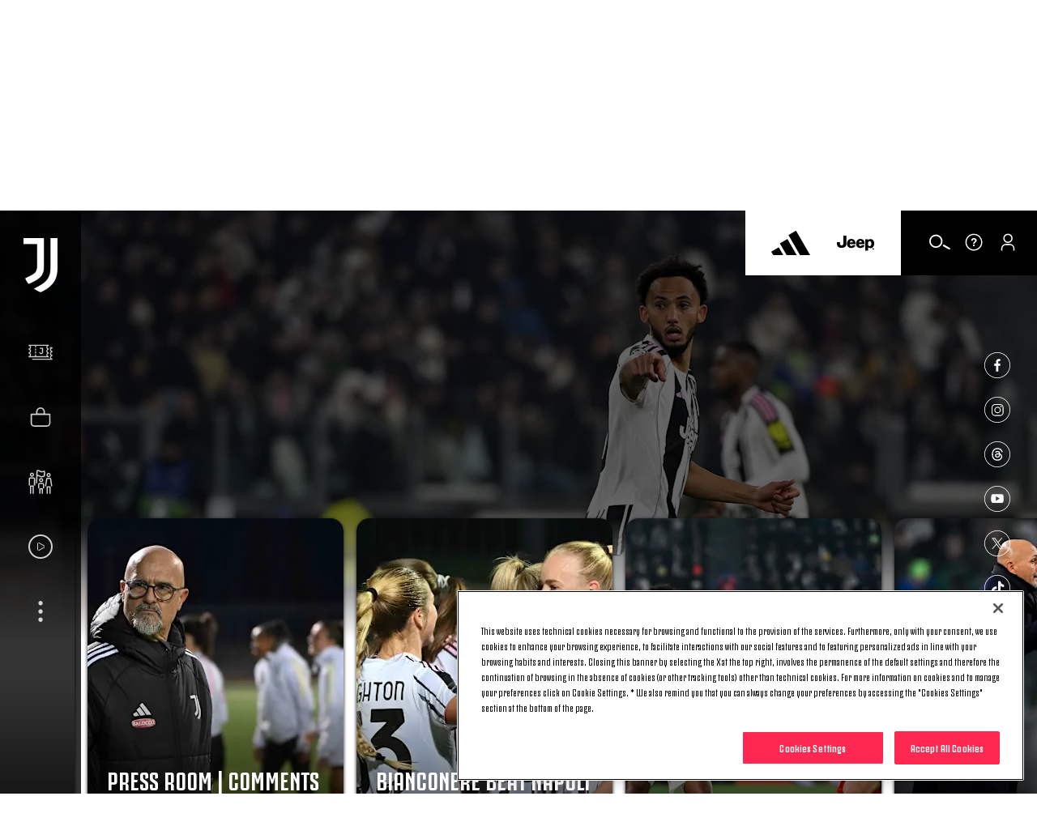

--- FILE ---
content_type: text/html; charset=utf-8
request_url: https://www.google.com/recaptcha/api2/aframe
body_size: 260
content:
<!DOCTYPE HTML><html><head><meta http-equiv="content-type" content="text/html; charset=UTF-8"></head><body><script nonce="R95zb74k0UiR9gQPRMdKVw">/** Anti-fraud and anti-abuse applications only. See google.com/recaptcha */ try{var clients={'sodar':'https://pagead2.googlesyndication.com/pagead/sodar?'};window.addEventListener("message",function(a){try{if(a.source===window.parent){var b=JSON.parse(a.data);var c=clients[b['id']];if(c){var d=document.createElement('img');d.src=c+b['params']+'&rc='+(localStorage.getItem("rc::a")?sessionStorage.getItem("rc::b"):"");window.document.body.appendChild(d);sessionStorage.setItem("rc::e",parseInt(sessionStorage.getItem("rc::e")||0)+1);localStorage.setItem("rc::h",'1769143951048');}}}catch(b){}});window.parent.postMessage("_grecaptcha_ready", "*");}catch(b){}</script></body></html>